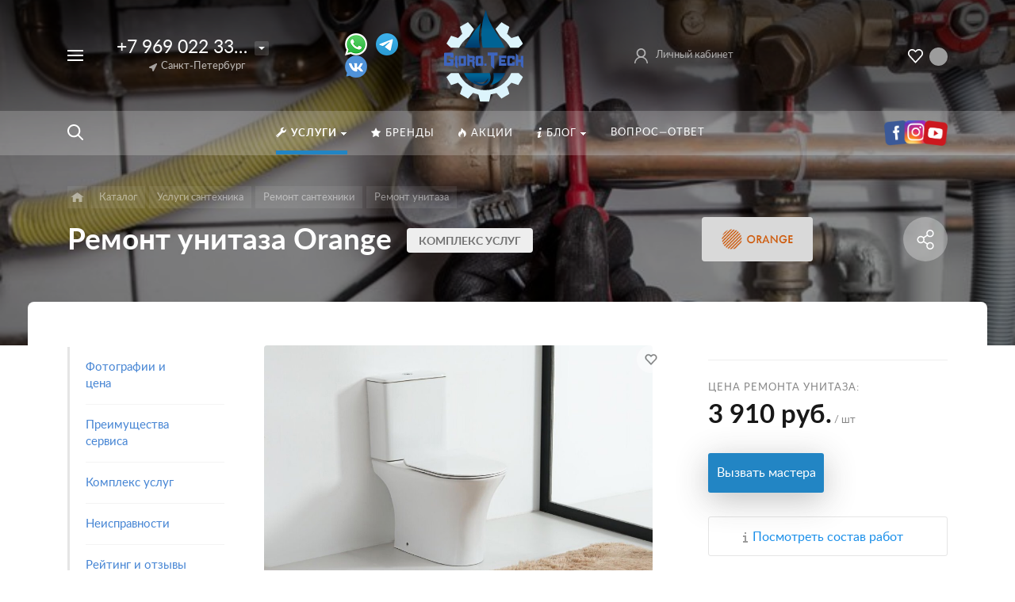

--- FILE ---
content_type: text/html; charset=utf-8
request_url: https://www.google.com/recaptcha/api2/anchor?ar=1&k=6LcAywYaAAAAANqdDZe1v2IEaDq9mBNtynHFtytU&co=aHR0cHM6Ly9zcGIuZ2lkcm8udGVjaDo0NDM.&hl=en&v=PoyoqOPhxBO7pBk68S4YbpHZ&size=invisible&anchor-ms=20000&execute-ms=30000&cb=r7omrjbtc9t4
body_size: 48641
content:
<!DOCTYPE HTML><html dir="ltr" lang="en"><head><meta http-equiv="Content-Type" content="text/html; charset=UTF-8">
<meta http-equiv="X-UA-Compatible" content="IE=edge">
<title>reCAPTCHA</title>
<style type="text/css">
/* cyrillic-ext */
@font-face {
  font-family: 'Roboto';
  font-style: normal;
  font-weight: 400;
  font-stretch: 100%;
  src: url(//fonts.gstatic.com/s/roboto/v48/KFO7CnqEu92Fr1ME7kSn66aGLdTylUAMa3GUBHMdazTgWw.woff2) format('woff2');
  unicode-range: U+0460-052F, U+1C80-1C8A, U+20B4, U+2DE0-2DFF, U+A640-A69F, U+FE2E-FE2F;
}
/* cyrillic */
@font-face {
  font-family: 'Roboto';
  font-style: normal;
  font-weight: 400;
  font-stretch: 100%;
  src: url(//fonts.gstatic.com/s/roboto/v48/KFO7CnqEu92Fr1ME7kSn66aGLdTylUAMa3iUBHMdazTgWw.woff2) format('woff2');
  unicode-range: U+0301, U+0400-045F, U+0490-0491, U+04B0-04B1, U+2116;
}
/* greek-ext */
@font-face {
  font-family: 'Roboto';
  font-style: normal;
  font-weight: 400;
  font-stretch: 100%;
  src: url(//fonts.gstatic.com/s/roboto/v48/KFO7CnqEu92Fr1ME7kSn66aGLdTylUAMa3CUBHMdazTgWw.woff2) format('woff2');
  unicode-range: U+1F00-1FFF;
}
/* greek */
@font-face {
  font-family: 'Roboto';
  font-style: normal;
  font-weight: 400;
  font-stretch: 100%;
  src: url(//fonts.gstatic.com/s/roboto/v48/KFO7CnqEu92Fr1ME7kSn66aGLdTylUAMa3-UBHMdazTgWw.woff2) format('woff2');
  unicode-range: U+0370-0377, U+037A-037F, U+0384-038A, U+038C, U+038E-03A1, U+03A3-03FF;
}
/* math */
@font-face {
  font-family: 'Roboto';
  font-style: normal;
  font-weight: 400;
  font-stretch: 100%;
  src: url(//fonts.gstatic.com/s/roboto/v48/KFO7CnqEu92Fr1ME7kSn66aGLdTylUAMawCUBHMdazTgWw.woff2) format('woff2');
  unicode-range: U+0302-0303, U+0305, U+0307-0308, U+0310, U+0312, U+0315, U+031A, U+0326-0327, U+032C, U+032F-0330, U+0332-0333, U+0338, U+033A, U+0346, U+034D, U+0391-03A1, U+03A3-03A9, U+03B1-03C9, U+03D1, U+03D5-03D6, U+03F0-03F1, U+03F4-03F5, U+2016-2017, U+2034-2038, U+203C, U+2040, U+2043, U+2047, U+2050, U+2057, U+205F, U+2070-2071, U+2074-208E, U+2090-209C, U+20D0-20DC, U+20E1, U+20E5-20EF, U+2100-2112, U+2114-2115, U+2117-2121, U+2123-214F, U+2190, U+2192, U+2194-21AE, U+21B0-21E5, U+21F1-21F2, U+21F4-2211, U+2213-2214, U+2216-22FF, U+2308-230B, U+2310, U+2319, U+231C-2321, U+2336-237A, U+237C, U+2395, U+239B-23B7, U+23D0, U+23DC-23E1, U+2474-2475, U+25AF, U+25B3, U+25B7, U+25BD, U+25C1, U+25CA, U+25CC, U+25FB, U+266D-266F, U+27C0-27FF, U+2900-2AFF, U+2B0E-2B11, U+2B30-2B4C, U+2BFE, U+3030, U+FF5B, U+FF5D, U+1D400-1D7FF, U+1EE00-1EEFF;
}
/* symbols */
@font-face {
  font-family: 'Roboto';
  font-style: normal;
  font-weight: 400;
  font-stretch: 100%;
  src: url(//fonts.gstatic.com/s/roboto/v48/KFO7CnqEu92Fr1ME7kSn66aGLdTylUAMaxKUBHMdazTgWw.woff2) format('woff2');
  unicode-range: U+0001-000C, U+000E-001F, U+007F-009F, U+20DD-20E0, U+20E2-20E4, U+2150-218F, U+2190, U+2192, U+2194-2199, U+21AF, U+21E6-21F0, U+21F3, U+2218-2219, U+2299, U+22C4-22C6, U+2300-243F, U+2440-244A, U+2460-24FF, U+25A0-27BF, U+2800-28FF, U+2921-2922, U+2981, U+29BF, U+29EB, U+2B00-2BFF, U+4DC0-4DFF, U+FFF9-FFFB, U+10140-1018E, U+10190-1019C, U+101A0, U+101D0-101FD, U+102E0-102FB, U+10E60-10E7E, U+1D2C0-1D2D3, U+1D2E0-1D37F, U+1F000-1F0FF, U+1F100-1F1AD, U+1F1E6-1F1FF, U+1F30D-1F30F, U+1F315, U+1F31C, U+1F31E, U+1F320-1F32C, U+1F336, U+1F378, U+1F37D, U+1F382, U+1F393-1F39F, U+1F3A7-1F3A8, U+1F3AC-1F3AF, U+1F3C2, U+1F3C4-1F3C6, U+1F3CA-1F3CE, U+1F3D4-1F3E0, U+1F3ED, U+1F3F1-1F3F3, U+1F3F5-1F3F7, U+1F408, U+1F415, U+1F41F, U+1F426, U+1F43F, U+1F441-1F442, U+1F444, U+1F446-1F449, U+1F44C-1F44E, U+1F453, U+1F46A, U+1F47D, U+1F4A3, U+1F4B0, U+1F4B3, U+1F4B9, U+1F4BB, U+1F4BF, U+1F4C8-1F4CB, U+1F4D6, U+1F4DA, U+1F4DF, U+1F4E3-1F4E6, U+1F4EA-1F4ED, U+1F4F7, U+1F4F9-1F4FB, U+1F4FD-1F4FE, U+1F503, U+1F507-1F50B, U+1F50D, U+1F512-1F513, U+1F53E-1F54A, U+1F54F-1F5FA, U+1F610, U+1F650-1F67F, U+1F687, U+1F68D, U+1F691, U+1F694, U+1F698, U+1F6AD, U+1F6B2, U+1F6B9-1F6BA, U+1F6BC, U+1F6C6-1F6CF, U+1F6D3-1F6D7, U+1F6E0-1F6EA, U+1F6F0-1F6F3, U+1F6F7-1F6FC, U+1F700-1F7FF, U+1F800-1F80B, U+1F810-1F847, U+1F850-1F859, U+1F860-1F887, U+1F890-1F8AD, U+1F8B0-1F8BB, U+1F8C0-1F8C1, U+1F900-1F90B, U+1F93B, U+1F946, U+1F984, U+1F996, U+1F9E9, U+1FA00-1FA6F, U+1FA70-1FA7C, U+1FA80-1FA89, U+1FA8F-1FAC6, U+1FACE-1FADC, U+1FADF-1FAE9, U+1FAF0-1FAF8, U+1FB00-1FBFF;
}
/* vietnamese */
@font-face {
  font-family: 'Roboto';
  font-style: normal;
  font-weight: 400;
  font-stretch: 100%;
  src: url(//fonts.gstatic.com/s/roboto/v48/KFO7CnqEu92Fr1ME7kSn66aGLdTylUAMa3OUBHMdazTgWw.woff2) format('woff2');
  unicode-range: U+0102-0103, U+0110-0111, U+0128-0129, U+0168-0169, U+01A0-01A1, U+01AF-01B0, U+0300-0301, U+0303-0304, U+0308-0309, U+0323, U+0329, U+1EA0-1EF9, U+20AB;
}
/* latin-ext */
@font-face {
  font-family: 'Roboto';
  font-style: normal;
  font-weight: 400;
  font-stretch: 100%;
  src: url(//fonts.gstatic.com/s/roboto/v48/KFO7CnqEu92Fr1ME7kSn66aGLdTylUAMa3KUBHMdazTgWw.woff2) format('woff2');
  unicode-range: U+0100-02BA, U+02BD-02C5, U+02C7-02CC, U+02CE-02D7, U+02DD-02FF, U+0304, U+0308, U+0329, U+1D00-1DBF, U+1E00-1E9F, U+1EF2-1EFF, U+2020, U+20A0-20AB, U+20AD-20C0, U+2113, U+2C60-2C7F, U+A720-A7FF;
}
/* latin */
@font-face {
  font-family: 'Roboto';
  font-style: normal;
  font-weight: 400;
  font-stretch: 100%;
  src: url(//fonts.gstatic.com/s/roboto/v48/KFO7CnqEu92Fr1ME7kSn66aGLdTylUAMa3yUBHMdazQ.woff2) format('woff2');
  unicode-range: U+0000-00FF, U+0131, U+0152-0153, U+02BB-02BC, U+02C6, U+02DA, U+02DC, U+0304, U+0308, U+0329, U+2000-206F, U+20AC, U+2122, U+2191, U+2193, U+2212, U+2215, U+FEFF, U+FFFD;
}
/* cyrillic-ext */
@font-face {
  font-family: 'Roboto';
  font-style: normal;
  font-weight: 500;
  font-stretch: 100%;
  src: url(//fonts.gstatic.com/s/roboto/v48/KFO7CnqEu92Fr1ME7kSn66aGLdTylUAMa3GUBHMdazTgWw.woff2) format('woff2');
  unicode-range: U+0460-052F, U+1C80-1C8A, U+20B4, U+2DE0-2DFF, U+A640-A69F, U+FE2E-FE2F;
}
/* cyrillic */
@font-face {
  font-family: 'Roboto';
  font-style: normal;
  font-weight: 500;
  font-stretch: 100%;
  src: url(//fonts.gstatic.com/s/roboto/v48/KFO7CnqEu92Fr1ME7kSn66aGLdTylUAMa3iUBHMdazTgWw.woff2) format('woff2');
  unicode-range: U+0301, U+0400-045F, U+0490-0491, U+04B0-04B1, U+2116;
}
/* greek-ext */
@font-face {
  font-family: 'Roboto';
  font-style: normal;
  font-weight: 500;
  font-stretch: 100%;
  src: url(//fonts.gstatic.com/s/roboto/v48/KFO7CnqEu92Fr1ME7kSn66aGLdTylUAMa3CUBHMdazTgWw.woff2) format('woff2');
  unicode-range: U+1F00-1FFF;
}
/* greek */
@font-face {
  font-family: 'Roboto';
  font-style: normal;
  font-weight: 500;
  font-stretch: 100%;
  src: url(//fonts.gstatic.com/s/roboto/v48/KFO7CnqEu92Fr1ME7kSn66aGLdTylUAMa3-UBHMdazTgWw.woff2) format('woff2');
  unicode-range: U+0370-0377, U+037A-037F, U+0384-038A, U+038C, U+038E-03A1, U+03A3-03FF;
}
/* math */
@font-face {
  font-family: 'Roboto';
  font-style: normal;
  font-weight: 500;
  font-stretch: 100%;
  src: url(//fonts.gstatic.com/s/roboto/v48/KFO7CnqEu92Fr1ME7kSn66aGLdTylUAMawCUBHMdazTgWw.woff2) format('woff2');
  unicode-range: U+0302-0303, U+0305, U+0307-0308, U+0310, U+0312, U+0315, U+031A, U+0326-0327, U+032C, U+032F-0330, U+0332-0333, U+0338, U+033A, U+0346, U+034D, U+0391-03A1, U+03A3-03A9, U+03B1-03C9, U+03D1, U+03D5-03D6, U+03F0-03F1, U+03F4-03F5, U+2016-2017, U+2034-2038, U+203C, U+2040, U+2043, U+2047, U+2050, U+2057, U+205F, U+2070-2071, U+2074-208E, U+2090-209C, U+20D0-20DC, U+20E1, U+20E5-20EF, U+2100-2112, U+2114-2115, U+2117-2121, U+2123-214F, U+2190, U+2192, U+2194-21AE, U+21B0-21E5, U+21F1-21F2, U+21F4-2211, U+2213-2214, U+2216-22FF, U+2308-230B, U+2310, U+2319, U+231C-2321, U+2336-237A, U+237C, U+2395, U+239B-23B7, U+23D0, U+23DC-23E1, U+2474-2475, U+25AF, U+25B3, U+25B7, U+25BD, U+25C1, U+25CA, U+25CC, U+25FB, U+266D-266F, U+27C0-27FF, U+2900-2AFF, U+2B0E-2B11, U+2B30-2B4C, U+2BFE, U+3030, U+FF5B, U+FF5D, U+1D400-1D7FF, U+1EE00-1EEFF;
}
/* symbols */
@font-face {
  font-family: 'Roboto';
  font-style: normal;
  font-weight: 500;
  font-stretch: 100%;
  src: url(//fonts.gstatic.com/s/roboto/v48/KFO7CnqEu92Fr1ME7kSn66aGLdTylUAMaxKUBHMdazTgWw.woff2) format('woff2');
  unicode-range: U+0001-000C, U+000E-001F, U+007F-009F, U+20DD-20E0, U+20E2-20E4, U+2150-218F, U+2190, U+2192, U+2194-2199, U+21AF, U+21E6-21F0, U+21F3, U+2218-2219, U+2299, U+22C4-22C6, U+2300-243F, U+2440-244A, U+2460-24FF, U+25A0-27BF, U+2800-28FF, U+2921-2922, U+2981, U+29BF, U+29EB, U+2B00-2BFF, U+4DC0-4DFF, U+FFF9-FFFB, U+10140-1018E, U+10190-1019C, U+101A0, U+101D0-101FD, U+102E0-102FB, U+10E60-10E7E, U+1D2C0-1D2D3, U+1D2E0-1D37F, U+1F000-1F0FF, U+1F100-1F1AD, U+1F1E6-1F1FF, U+1F30D-1F30F, U+1F315, U+1F31C, U+1F31E, U+1F320-1F32C, U+1F336, U+1F378, U+1F37D, U+1F382, U+1F393-1F39F, U+1F3A7-1F3A8, U+1F3AC-1F3AF, U+1F3C2, U+1F3C4-1F3C6, U+1F3CA-1F3CE, U+1F3D4-1F3E0, U+1F3ED, U+1F3F1-1F3F3, U+1F3F5-1F3F7, U+1F408, U+1F415, U+1F41F, U+1F426, U+1F43F, U+1F441-1F442, U+1F444, U+1F446-1F449, U+1F44C-1F44E, U+1F453, U+1F46A, U+1F47D, U+1F4A3, U+1F4B0, U+1F4B3, U+1F4B9, U+1F4BB, U+1F4BF, U+1F4C8-1F4CB, U+1F4D6, U+1F4DA, U+1F4DF, U+1F4E3-1F4E6, U+1F4EA-1F4ED, U+1F4F7, U+1F4F9-1F4FB, U+1F4FD-1F4FE, U+1F503, U+1F507-1F50B, U+1F50D, U+1F512-1F513, U+1F53E-1F54A, U+1F54F-1F5FA, U+1F610, U+1F650-1F67F, U+1F687, U+1F68D, U+1F691, U+1F694, U+1F698, U+1F6AD, U+1F6B2, U+1F6B9-1F6BA, U+1F6BC, U+1F6C6-1F6CF, U+1F6D3-1F6D7, U+1F6E0-1F6EA, U+1F6F0-1F6F3, U+1F6F7-1F6FC, U+1F700-1F7FF, U+1F800-1F80B, U+1F810-1F847, U+1F850-1F859, U+1F860-1F887, U+1F890-1F8AD, U+1F8B0-1F8BB, U+1F8C0-1F8C1, U+1F900-1F90B, U+1F93B, U+1F946, U+1F984, U+1F996, U+1F9E9, U+1FA00-1FA6F, U+1FA70-1FA7C, U+1FA80-1FA89, U+1FA8F-1FAC6, U+1FACE-1FADC, U+1FADF-1FAE9, U+1FAF0-1FAF8, U+1FB00-1FBFF;
}
/* vietnamese */
@font-face {
  font-family: 'Roboto';
  font-style: normal;
  font-weight: 500;
  font-stretch: 100%;
  src: url(//fonts.gstatic.com/s/roboto/v48/KFO7CnqEu92Fr1ME7kSn66aGLdTylUAMa3OUBHMdazTgWw.woff2) format('woff2');
  unicode-range: U+0102-0103, U+0110-0111, U+0128-0129, U+0168-0169, U+01A0-01A1, U+01AF-01B0, U+0300-0301, U+0303-0304, U+0308-0309, U+0323, U+0329, U+1EA0-1EF9, U+20AB;
}
/* latin-ext */
@font-face {
  font-family: 'Roboto';
  font-style: normal;
  font-weight: 500;
  font-stretch: 100%;
  src: url(//fonts.gstatic.com/s/roboto/v48/KFO7CnqEu92Fr1ME7kSn66aGLdTylUAMa3KUBHMdazTgWw.woff2) format('woff2');
  unicode-range: U+0100-02BA, U+02BD-02C5, U+02C7-02CC, U+02CE-02D7, U+02DD-02FF, U+0304, U+0308, U+0329, U+1D00-1DBF, U+1E00-1E9F, U+1EF2-1EFF, U+2020, U+20A0-20AB, U+20AD-20C0, U+2113, U+2C60-2C7F, U+A720-A7FF;
}
/* latin */
@font-face {
  font-family: 'Roboto';
  font-style: normal;
  font-weight: 500;
  font-stretch: 100%;
  src: url(//fonts.gstatic.com/s/roboto/v48/KFO7CnqEu92Fr1ME7kSn66aGLdTylUAMa3yUBHMdazQ.woff2) format('woff2');
  unicode-range: U+0000-00FF, U+0131, U+0152-0153, U+02BB-02BC, U+02C6, U+02DA, U+02DC, U+0304, U+0308, U+0329, U+2000-206F, U+20AC, U+2122, U+2191, U+2193, U+2212, U+2215, U+FEFF, U+FFFD;
}
/* cyrillic-ext */
@font-face {
  font-family: 'Roboto';
  font-style: normal;
  font-weight: 900;
  font-stretch: 100%;
  src: url(//fonts.gstatic.com/s/roboto/v48/KFO7CnqEu92Fr1ME7kSn66aGLdTylUAMa3GUBHMdazTgWw.woff2) format('woff2');
  unicode-range: U+0460-052F, U+1C80-1C8A, U+20B4, U+2DE0-2DFF, U+A640-A69F, U+FE2E-FE2F;
}
/* cyrillic */
@font-face {
  font-family: 'Roboto';
  font-style: normal;
  font-weight: 900;
  font-stretch: 100%;
  src: url(//fonts.gstatic.com/s/roboto/v48/KFO7CnqEu92Fr1ME7kSn66aGLdTylUAMa3iUBHMdazTgWw.woff2) format('woff2');
  unicode-range: U+0301, U+0400-045F, U+0490-0491, U+04B0-04B1, U+2116;
}
/* greek-ext */
@font-face {
  font-family: 'Roboto';
  font-style: normal;
  font-weight: 900;
  font-stretch: 100%;
  src: url(//fonts.gstatic.com/s/roboto/v48/KFO7CnqEu92Fr1ME7kSn66aGLdTylUAMa3CUBHMdazTgWw.woff2) format('woff2');
  unicode-range: U+1F00-1FFF;
}
/* greek */
@font-face {
  font-family: 'Roboto';
  font-style: normal;
  font-weight: 900;
  font-stretch: 100%;
  src: url(//fonts.gstatic.com/s/roboto/v48/KFO7CnqEu92Fr1ME7kSn66aGLdTylUAMa3-UBHMdazTgWw.woff2) format('woff2');
  unicode-range: U+0370-0377, U+037A-037F, U+0384-038A, U+038C, U+038E-03A1, U+03A3-03FF;
}
/* math */
@font-face {
  font-family: 'Roboto';
  font-style: normal;
  font-weight: 900;
  font-stretch: 100%;
  src: url(//fonts.gstatic.com/s/roboto/v48/KFO7CnqEu92Fr1ME7kSn66aGLdTylUAMawCUBHMdazTgWw.woff2) format('woff2');
  unicode-range: U+0302-0303, U+0305, U+0307-0308, U+0310, U+0312, U+0315, U+031A, U+0326-0327, U+032C, U+032F-0330, U+0332-0333, U+0338, U+033A, U+0346, U+034D, U+0391-03A1, U+03A3-03A9, U+03B1-03C9, U+03D1, U+03D5-03D6, U+03F0-03F1, U+03F4-03F5, U+2016-2017, U+2034-2038, U+203C, U+2040, U+2043, U+2047, U+2050, U+2057, U+205F, U+2070-2071, U+2074-208E, U+2090-209C, U+20D0-20DC, U+20E1, U+20E5-20EF, U+2100-2112, U+2114-2115, U+2117-2121, U+2123-214F, U+2190, U+2192, U+2194-21AE, U+21B0-21E5, U+21F1-21F2, U+21F4-2211, U+2213-2214, U+2216-22FF, U+2308-230B, U+2310, U+2319, U+231C-2321, U+2336-237A, U+237C, U+2395, U+239B-23B7, U+23D0, U+23DC-23E1, U+2474-2475, U+25AF, U+25B3, U+25B7, U+25BD, U+25C1, U+25CA, U+25CC, U+25FB, U+266D-266F, U+27C0-27FF, U+2900-2AFF, U+2B0E-2B11, U+2B30-2B4C, U+2BFE, U+3030, U+FF5B, U+FF5D, U+1D400-1D7FF, U+1EE00-1EEFF;
}
/* symbols */
@font-face {
  font-family: 'Roboto';
  font-style: normal;
  font-weight: 900;
  font-stretch: 100%;
  src: url(//fonts.gstatic.com/s/roboto/v48/KFO7CnqEu92Fr1ME7kSn66aGLdTylUAMaxKUBHMdazTgWw.woff2) format('woff2');
  unicode-range: U+0001-000C, U+000E-001F, U+007F-009F, U+20DD-20E0, U+20E2-20E4, U+2150-218F, U+2190, U+2192, U+2194-2199, U+21AF, U+21E6-21F0, U+21F3, U+2218-2219, U+2299, U+22C4-22C6, U+2300-243F, U+2440-244A, U+2460-24FF, U+25A0-27BF, U+2800-28FF, U+2921-2922, U+2981, U+29BF, U+29EB, U+2B00-2BFF, U+4DC0-4DFF, U+FFF9-FFFB, U+10140-1018E, U+10190-1019C, U+101A0, U+101D0-101FD, U+102E0-102FB, U+10E60-10E7E, U+1D2C0-1D2D3, U+1D2E0-1D37F, U+1F000-1F0FF, U+1F100-1F1AD, U+1F1E6-1F1FF, U+1F30D-1F30F, U+1F315, U+1F31C, U+1F31E, U+1F320-1F32C, U+1F336, U+1F378, U+1F37D, U+1F382, U+1F393-1F39F, U+1F3A7-1F3A8, U+1F3AC-1F3AF, U+1F3C2, U+1F3C4-1F3C6, U+1F3CA-1F3CE, U+1F3D4-1F3E0, U+1F3ED, U+1F3F1-1F3F3, U+1F3F5-1F3F7, U+1F408, U+1F415, U+1F41F, U+1F426, U+1F43F, U+1F441-1F442, U+1F444, U+1F446-1F449, U+1F44C-1F44E, U+1F453, U+1F46A, U+1F47D, U+1F4A3, U+1F4B0, U+1F4B3, U+1F4B9, U+1F4BB, U+1F4BF, U+1F4C8-1F4CB, U+1F4D6, U+1F4DA, U+1F4DF, U+1F4E3-1F4E6, U+1F4EA-1F4ED, U+1F4F7, U+1F4F9-1F4FB, U+1F4FD-1F4FE, U+1F503, U+1F507-1F50B, U+1F50D, U+1F512-1F513, U+1F53E-1F54A, U+1F54F-1F5FA, U+1F610, U+1F650-1F67F, U+1F687, U+1F68D, U+1F691, U+1F694, U+1F698, U+1F6AD, U+1F6B2, U+1F6B9-1F6BA, U+1F6BC, U+1F6C6-1F6CF, U+1F6D3-1F6D7, U+1F6E0-1F6EA, U+1F6F0-1F6F3, U+1F6F7-1F6FC, U+1F700-1F7FF, U+1F800-1F80B, U+1F810-1F847, U+1F850-1F859, U+1F860-1F887, U+1F890-1F8AD, U+1F8B0-1F8BB, U+1F8C0-1F8C1, U+1F900-1F90B, U+1F93B, U+1F946, U+1F984, U+1F996, U+1F9E9, U+1FA00-1FA6F, U+1FA70-1FA7C, U+1FA80-1FA89, U+1FA8F-1FAC6, U+1FACE-1FADC, U+1FADF-1FAE9, U+1FAF0-1FAF8, U+1FB00-1FBFF;
}
/* vietnamese */
@font-face {
  font-family: 'Roboto';
  font-style: normal;
  font-weight: 900;
  font-stretch: 100%;
  src: url(//fonts.gstatic.com/s/roboto/v48/KFO7CnqEu92Fr1ME7kSn66aGLdTylUAMa3OUBHMdazTgWw.woff2) format('woff2');
  unicode-range: U+0102-0103, U+0110-0111, U+0128-0129, U+0168-0169, U+01A0-01A1, U+01AF-01B0, U+0300-0301, U+0303-0304, U+0308-0309, U+0323, U+0329, U+1EA0-1EF9, U+20AB;
}
/* latin-ext */
@font-face {
  font-family: 'Roboto';
  font-style: normal;
  font-weight: 900;
  font-stretch: 100%;
  src: url(//fonts.gstatic.com/s/roboto/v48/KFO7CnqEu92Fr1ME7kSn66aGLdTylUAMa3KUBHMdazTgWw.woff2) format('woff2');
  unicode-range: U+0100-02BA, U+02BD-02C5, U+02C7-02CC, U+02CE-02D7, U+02DD-02FF, U+0304, U+0308, U+0329, U+1D00-1DBF, U+1E00-1E9F, U+1EF2-1EFF, U+2020, U+20A0-20AB, U+20AD-20C0, U+2113, U+2C60-2C7F, U+A720-A7FF;
}
/* latin */
@font-face {
  font-family: 'Roboto';
  font-style: normal;
  font-weight: 900;
  font-stretch: 100%;
  src: url(//fonts.gstatic.com/s/roboto/v48/KFO7CnqEu92Fr1ME7kSn66aGLdTylUAMa3yUBHMdazQ.woff2) format('woff2');
  unicode-range: U+0000-00FF, U+0131, U+0152-0153, U+02BB-02BC, U+02C6, U+02DA, U+02DC, U+0304, U+0308, U+0329, U+2000-206F, U+20AC, U+2122, U+2191, U+2193, U+2212, U+2215, U+FEFF, U+FFFD;
}

</style>
<link rel="stylesheet" type="text/css" href="https://www.gstatic.com/recaptcha/releases/PoyoqOPhxBO7pBk68S4YbpHZ/styles__ltr.css">
<script nonce="SqfMy_QgYYDLH7guaDYubg" type="text/javascript">window['__recaptcha_api'] = 'https://www.google.com/recaptcha/api2/';</script>
<script type="text/javascript" src="https://www.gstatic.com/recaptcha/releases/PoyoqOPhxBO7pBk68S4YbpHZ/recaptcha__en.js" nonce="SqfMy_QgYYDLH7guaDYubg">
      
    </script></head>
<body><div id="rc-anchor-alert" class="rc-anchor-alert"></div>
<input type="hidden" id="recaptcha-token" value="[base64]">
<script type="text/javascript" nonce="SqfMy_QgYYDLH7guaDYubg">
      recaptcha.anchor.Main.init("[\x22ainput\x22,[\x22bgdata\x22,\x22\x22,\[base64]/[base64]/[base64]/bmV3IHJbeF0oY1swXSk6RT09Mj9uZXcgclt4XShjWzBdLGNbMV0pOkU9PTM/bmV3IHJbeF0oY1swXSxjWzFdLGNbMl0pOkU9PTQ/[base64]/[base64]/[base64]/[base64]/[base64]/[base64]/[base64]/[base64]\x22,\[base64]\x22,\x22LjrDnsOiw7QHwoTDhkYCNW45FcOKwpY3fcKyw78nbEPCtMKWRFbDhcO+w5hJw5vDlcKRw6pcQwI2w6fCnB9Bw4VXWTk3w6HDuMKTw4/[base64]/bcKte8O0w5XCsUnClMKPwpN1wp7CmHdjw53DpMKyLgIewqzCmSzDqw/CvcO9wr/Cr0UVwr9ewp7CgcOJK8KwQ8OLdE1vOywmSMKEwpwVw44ban8eUMOEEX8QLSfDiSdzW8OSNB4qBsK2IVfCpW7CikIrw5Zvw7HCt8O9w7l4wr/DszMuAgNpwrTCqcOuw6LChmnDly/DmcOEwrdLw6nCmhxFwpnCsh/DvcKXw4zDjUw4woo1w7NKw6bDglHDinjDj1XDlMKzNRvDlsKLwp3Dv30TwowgBMK5woxfGcK2RMOdw5nCnsOyJR/DuMKBw5VGw7B+w5TChixbc3TDncOCw7vCpQd1R8O1wo3CjcKVaQvDoMOnw4ZWTMO8w5UjKsK5w7MOJsK9bjfCpsK8FcO9dVjDg094wqsPU2fClcK1wqXDkMO4wpnDu8O1bmsbwpzDn8KHwo0rRFzDssO2bmrDl8OGRXHDs8OCw5QtWMOdYcKzwr0/SU/DosKtw6PDmj3CicKSw6nCnm7DusKpwokxXWVFHF4Mwo/Dq8OnXwjDpAEgfsOyw79Gw70Ow7d9LXfCl8O1N0DCvMKsGcOzw6bDgh18w6/CgGl7wrZKwrvDnwfDi8OMwpVUMsKIwp/DvcOow5zCqMKxwox1IxXDgCJIe8O4wqbCp8Kow5HDmMKaw7jCtcKxM8OKYHHCrMO0wp8nFVZ4HMORMHnCmMKAwoLCvsO0b8KzwrrDjnHDgMKxwr3DgEdcw4TCmMKrAMOAKMOGV0BuGMKPRyN/ICbCoWVVw65ELzt+FcOYw43DgW3Dq33DlsO9CMO4XMOywrfCgMKzwqnCgBoew6xaw7wrUncxwpLDucK7H1gtWsOrwoRHUcKJwp3CsSDDo8K4C8KDesKsTsKbW8KLw4JHwoJpw5Efw6g+wq8bfC/DnQfCqUpbw6Abw6oYLCnChMK1wpLCk8OsC2TDny/[base64]/CiwYsJcKIwoDDrsKJw6QGXsOqw5PDhsOWwqUYDsOeAjnCs38UwprClcOnPX3Dpytww7NyZxd6W03CpsO5egojw4dYwq0hVz5oUnM+w63DhsK5wpVvwqM2KkUvWsKTMw95McKMwrXCt8KLfsKrYcOqw5zCkcKqJcO7RcK/w4odwp8WwqzCrcKFw50bwrFKw5DDq8KtLsKJXMK1Vx7DusK4w4YUIATCgcOPGFbDjx/CtUTCvlYMLgfCnzzDtV9NCGNfcsOpd8Orw4JGCWjDtS9uVsKyehNywp40w4XDnsKdKsKQwpzClcKBw7cgw7pKF8K0EU3Di8OaQcOVw5LDqhbCiMOfwr4bPsO7PxzCoMOEDEF8M8OCw6rCtzLDhsKFFmh8wofDgEPCncOtwo/Du8OefhDClcKFwoTCgC7CklAow7vDv8Otwooww49QwpDCqMK4wqTDkUTDgsKOwo/Dry99wrpgwqIjw6HDi8OcWcKHw413OsOOSsOpYU7DnMOPwppJw7rDliTChjVhfQ7CkUYDwpzDijF/RybCkQjCk8OLX8KdwrcyZBDDv8KIM04FwrTCpsOow7jCisKgOsOAwqRdEG/CssOWclcvw6vDlEjCiMKjw6nDkmLDlGnCpMKuUEVaNcKLw59aBlbDqMKFwrA5AXnCvsKtbsOQAAY0McKwdBkPFcK5S8KFOFNAfsKtw6HDvsK9FsKnZyAew6XDkRQ6w5/[base64]/DvxxHesKHwpFcRCPDosOVUHlAw4t5R8OgAsOKQgkcw4EUAMO4w7DCuMKyeTXCjcOpN14Ww6cRdyZ1d8KmwoHCmERRI8O6w47CnsKjw7nDtjPCg8ONw4/DqsO4WcOUwrfDm8OrHsKCwr3Dh8Otw743Y8OXwp48w6jCqjR/wp4Mw6ESwqYCaiDCmwZ/w5Q7b8OHRcOhc8Knw7lMK8KuZsKJw5XCi8OqZcKNw4fCpjgPXB/Cq3nDnxDCpsKLwr9/wp0QwrMKP8KOwoB1w7ZDN0zCo8ODwpHCjsOIwqLDv8O4woDDvGzCrMKLw4V+w70cw4jDunTDtSnCsi4me8OYw6FNw5bDuD3Dj1XChRwFJWbDkGzDkFYiw7s/[base64]/CjjRgw7AMwrNdQmfDosKFQ0jCuwYgeMOSw5kbRULCs2vDicK5w53Dqy7CscKzwptxwoPDmi5FXWoxGXZtw4MRw4LCqDXCsQzDll5Gw7w/G2QHZijDtcOZa8Oqw4IsUh4PSk3DhsK/Q0RFeU8oP8O6WMKQDwF7QBTDssOESMK7HmpTWSBqdAccwovDtT8hNcKxwojCjXjCjkx0w60dw6k6R0lGw4TDnEHCjXzDtcKPw7B4w644f8OXw7cMwqPCkcKdNEvDusONVMKrFcKvw63DqcOLw5zCmH3DgQoQEzfCnCA+K2jCv8Oyw7o/[base64]/w7jDvQBQwrrDvsKQwpMww7DCsMOaw7LCncKFa8KUf0lGUMOqw74KRFHCscOiwo7CqUjDpsOVw6vCocKJTEVzZA3CoyXClsKbQRDDiT/DujnDtsOVw799wodpw7zCv8K1woTCosKefGzDrcOUw51fJwU2woF5F8O7McKufMKGwpZbwpDDl8OFwqINVcKnw7rDsB85wpvDocO5dsKfw7M9VsOFScKTXMOtb8O+wp3DsHrDrMO/FsOGV0bCrCfDnQsgwr1Qwp3Dq2rCpC3DrMK/dMKuZBnDtsKkIcKYVcKPPTzCuMKswqHDsFZ9O8OTKMKlw47DkDXDrsO/[base64]/CsMK4YcOYw7PDv8OSwoxNa0UnS0w0FQAow4LDrsOawrHCrEsOXUo3wpXCgmBIasOkcWpcQsK+CV4uBgjCjcK8woklDCvDmzPDpCfCoMKKVcO3wrwadcOew7TDmkDCkV/CkXvDpsKeJh07wrVLwqvClXjDtRcrw5oWKgRnVcOFLsOMw7TCosO4YXnDuMKzW8O/wrYVV8Krw6oww6XDsRUbWcKNYw1MZ8K2wo5Dw73ChDzCqX4GBVjDqcKRwrMEwqvChHvCl8KIwrROw4RWZnHCpAR1w5HCpcKcEMKww5Fww4tQcsOqWGwMw6jCrh/Dm8O7w7QtWGwdZ0nClF7CsRQ9wpjDrTfCt8OCZEnCp8KNDH/DkMOQUlJBw5XCocOOwpvDr8OgfXI7VsODw6gUMFtSwr4jYMK3eMKjwrJsVcOwHj0nB8ObFMKiwobCnMOZw5BzWMKAOkrCrMORBkXCicKYwpzDsVTDucOBB251LMOMw5PDr00ww4/DssOgScO7w75jDcOrZTTCpsKwwpXCgjvClDQ2woMjTXp8wq7CoytKw4Zmw73CicOlw4fDsMOnDWYfwpNjwpxaAcKtSE7CiRXCqgNCw6/[base64]/CgcOqw4wkwpgbw5XDpGHDiRbCm8OQC8O8wq0DPEUrccOMOMOPTHg0XFtHUcO0OMOZT8ONw6NQJwVQwrvDtMOtd8O0QsORwpzDocOgw6HCuGvCjG4Zf8Kne8KPZMOuVsOkBMKFw4Qywpd/[base64]/CpDzChcOsRSTDqU8CwqcfFMOrwpAJw7xHYMKyKsOkCRlDNgwxw7M1w5/Djj/DgFk6w53Cs8OjVioaeMO8woLCj3c+w64pfcOow73CgcKWwpDCk2XClDlrXFoUd8K+HsKwQsONa8KWwoNJw5FzwqEsXcOPw5dRDMOIWFdVGcORwr4vw5DCuSIqXQ1jw6NBw6rCohlEwr/[base64]/wrvCsxo/wqdBdsKQw5c+w5kywpTCsSZIwrtQwqXDqhN4A8KiI8KCOGbDjTx8VMOjwqFPwp/CnmtCwp9RwohsWcKyw4dNwonDusKNw704T0LCoFbCrMOTTEvCsMO7IVPCjsKxwqkAfE4oPR9Ew7ISYsKCQENSNlYxPcOfBcKSw61bQRHDnC46w44iwp9Tw7XDkXbCkcO9Al0yJsOnJUNjZkDDlm0wIMKCwrJzesKcVRTCkXUicz/DgcOBwpHDi8Kow5jCikjDlcKQH1vCtsORw7jDpcKlw6BAE3cbw6xLC8ODwoonw4t0LMKEDDPDvMKZw77DqsOKwq/[base64]/CtMOfw6DCgmU2wofCtAphA8OcKMKHf8KIw7Mawrwvw49VWnnChsKLFFnCnMO1HUtfwpvDlRQVUBLCqsOqwrwdwrohPjBRSMKXwobDtGHCmMOnWcKMWcKAPMO4ZHbDvMOvw6rDlwkBw7PDvcKtwoDDpgpxwpvCp8KOwrxGwp1dw4/DvRkUBEfClMODTcOaw7RWwoHDgRTDsFofw6V2w5/CqSTDmiVwCcO6P1DDksKcKxDDuQoSEMKHw5fDrcKWXsKOEGt8wqR5ecK8woTCscK9w7nCn8KFRhw3wqzCjXRDE8KUwpPCgxtoS3LDlsKWw50nw7PDmUpKN8K3wr7CgjDDq1Brwq/DnMOgwoDDocOlw71CUMO5ZEYpcsOZbXxpNztfw4jDsylBwpVPwqNrw47DgApjwoDCpxYQwrJ1woxBfH/DhcKnw6p/wqZtPwZzw6lnw6jCscKLORh7F2zDiX7CrMKOwrrDjyQMw4Ecw6/DrTTDlsKbw5rCl1hEw79jwoUnSsKmwrHCtiPCrXY8biZ5w6XCoSbCgR3CtA9RwoHCnDXDt2sgw7U9w4PDrxvCmMKKasKOwpjDtcK3wrEhKiMqw6hlFcOrwpbCs27Ct8KRw4wYwqbCosKZw4PCvywawo/DlAdIPcOPaTB9wr3DkcOow6vDiAdCccOkAMOQw4NDScOyMGxmwoQiYcOYw6tRw5ksw7bCplgnwqnDsMK8w7bCvcOxJgUMOcOpDynDrjDDkg8fw6fDoMKpwoXCuSfDlsKhegXCgMK/[base64]/DrcO+JVrDp8O0wqVRVsKAwrXCtcKcChJ4XS/DvS4Vwrh7fMKjYsKyw71zwog4wr/CoMODHMKjwqVTwobCjMOEwp8gw4PCt1zDtcOWEwVxwqzDtFI/KcKlT8OkwqrCkcOMw7nDnELCusKRf2Fiw4XDp2TCgWLDtH3DusKiwpczwoHCm8OywqVEailvXsO8TGk4wozCrwRkah9ne8OqV8Ksw4vDvCITw4LDnzpfw4nDmsOgwq5dwqHClmvCglHCrMKzU8KidsOKw6h/w6FQwoHCqsKkR2BlKmHCocOfwoNUw7HCil87w79hbcKrwpTDhsKgJsKXwpDCkcKZw7Uaw7tkGnY8wokfMB7Dl1HDk8O7HlDCjUnDpixiIsOtwoLDlUw/woXCmsKVG3FcwqTDi8OqT8KjFQPDrV/CjA4EwqVpQgrDnMOYw5IUIXLDtxLCo8OocU/CsMOjVwItF8KXazZewpvDosOSemMtw7h/[base64]/CksK9w6BdcQ7Dsz7DtQ3CtcK+VMOYwqsUw7zCocO7IwDCs0HDnG7CtXrCnsO5GMODU8KgMX/[base64]/CmwvDt8KuPSN9wosRwq5/wpPDrcOzfyU7RMKSw6vCtSjDmg3CjsKBwrLCmFIRcA0xwrNQw5TCoATDon/CsBZkwp/Cqw7Dm2fCmC3DqcK+wpA8w6V8JVDDrsKRwroHw5ApIcKpw4HDrcKxwobCkC0HwpHCusO5fcO5wrPDp8KHw65ZwozDhMK0w4w6w7bCvsOHw7ovw7fDszROw7bCvsKTwrdiw5gvwqgfacO4JhbClGPCsMKawqQJw5DCtMOzeB7Dp8Kgwp/Dim99NMKewohowrXCqsKEKcKxHDnCrS3CoiLDrGA6RcOQegnCu8KOwo93wrwpYMKHwrfCqjbDt8OCG0TCtUgFCMK/VsKdNmTCigTCvGPCmEZvfsKMwpvDrj9tTGJSTT5LdFBCw6FVOQrDu3LDu8K0w73Cg2QzbFnDqyAjIX3CisOkw656TMKkf0E+wpZhS3B6w6XDlMO+w4fCvB8kwoZrGBMiwod0w6fCvz1MwqdEJsKFwqHCl8OLw6wTw6pSIsOvw7HDocKdYcO8wo7Du0bDjA/CjcOqwqHDh1McPhdMwq3DuwnDj8K6Jg/Crg5Nw5nDoyDCmjIww6BMwpzDkMOcwrBtwpDCiCTDpsOnwo0fF00TwocqbMK7w7HCnCHDrljCkwLCksO6w7hdwqPDhcKmwonCnxRBRMKWwqjDosKrwpgaDUrDgMOqwr0LdcKlw6TDgsOBw7/DtMK0w5LDuhLDicKlw5N9wq5Dw5MUAcO1XcKOw7VqIcOEw5DCjcOUwrQMZwxofETDlhLCom7DjUrCsmkhZcKxRMOsFsKlZRd1w5Q/KCXCrxbCksOJKMKxw43Ds1Zuw6gSB8ONBMOFw4VzYcKrWcKZIzd/w75QcBxlDMKLw6vDkS/DsBN9wrDChMKDUcOlw4PDigXCpsKtXsOaGCdgNMKjSRh8w70tw7wPwpBzw6YRw41PIMOYw7g/wrLDvcOtwrgAwo/DuGlCXcKabcOzKcKSw4XCqEQsSsKvNMKCWWvCq1rDrFvCt152Ng7CtzA9w6jDl13CrHkfQsKKw7PDscOAwqDCrRx5CsOuEzQAwrRFw6/DnQLCtMKpw7gEw57DjsOwXcO/FsO9bcKJSsOiwqIkeMKHMkskZsK2wrPCvMOxwpnCp8KdwpnCpsOHGWFIGFDCh8OTN3dFXk0hVxV/w4nCsMKlExLCv8ORADTCgVFiwrsmw5nCk8K/w4F0D8OKwr0vcELDi8OYw6tYPTfDqlZQw7LCvMOdw6nDoDXDtSvDp8Kiw4o/w4AaPwM/[base64]/w40YYMOsShYFw4kMw6Vsw7B+bjJvERjDusKMYS/CiTUKw4TDicOXw43DsEfDrk3DlsKmw6UGwprDmS9EKMOnw60Ow6XCjjTDtjHDiMOKw4jCtxHDkMOJwobDuSvDp8ODwqjCnMKgw6HDqkEORcOJw5guwqHCvsOedDDCrMKJeCPDqw3Ds0YtwqjDhhDDt1bDn8KqCl/CpsKgw4MuUsKLCAATYw7CtH9swrgZKAXDmE7DjMO2w6Ylwr54w797OMO5wq4jEMKhwrJwdClEw4rDssOnecOWLwlkwodGGMOIwqtwJ0s/w4HDpsKhw5M9EzrCj8ODR8KCwoDDn8K/wqfDoWTCl8OlEDTCrw7CtjXCn2BvNMO/w4bCoTTCoSQ7Z1DCrRIrw5fCvMOIMXVkw74Mwq5rwr7Dn8Obwqo3wqQQw7DDjsOhAMKvRsK/bsOvwrzDp8KKw6Y3ccOQbDBVw4TCu8KZSlplJV9mZWg/w7nCig4DHQZbUWPDnhPDjQ3Ct1cKwq3DuC0vw7fCljnCs8OHw78EUSk4TMK6PBrDoMKIwq9uQQjDtWUMw5nDi8K+Q8OKOCrDggASw7g7wrkaM8KnC8OEw6vCnsOpwoJ6OQZxc1LDpgTDuynDhcOsw59jaMKEwoDDvV0zOz/DmHjDncKEw53DmStdw4XCv8OaesO8AEt3w7LClz4YwopOE8ObwpzCoy7CvMK6wrUcBcKHw7fDhSHDvS/[base64]/Dvn5wMSPClQrDpBRYwrHDnwTCjBQmWVTCuHxOwo/[base64]/DrS4Ow5h+AAXDqx00wrJ4w7hNWMK7ZH9zw44tfcOwJEQiwqphw6vCi0ofw7BIw5lPw4bDmip2JThREcO3YcK1M8K0XWs0U8O4wpzCuMO9w4EnBsK6IsKgw4HDi8OpbsO3w4jDiVlVBMKDcUgKX8KlwqRbezbDksKVwqYWaUBOwrNgR8ObwpRgOcOuwrnDnlAAQls/[base64]/fMKuTQg2CcO/w4PCncOKLMKsw7XCvEbDtcK7ZyzDvsOeIhF/wp99UMO7ZsOnJ8OyGsK0wrzCswpBwrNBw4gTwqs3w7/CmcORwp3CjUXDvkPDrF5AW8OqZMO1wolDw7jCmi/DhMObDcOWwp1dMj8yw7xowpcDTsKGw7kZAhEqw5fClmsCaMOtClDChzwowrY2b3TCnMOJC8KVw6LCnXtMw7LDtMKuLRTDvlNIw6QTHMKfe8O7URY0P8K0w4LDncOdMB85ehAnwqnCjCrCqmLDvsOoaBY4AcKNFMOTwpBBDsOhw63CpCHDrw/[base64]/[base64]/Cn1UTMcKgSwHDq1HCpcKlw4jDh8ODd3MNwp/[base64]/[base64]/AjvCssKrQ8O0PBNDfWjDm2dDw6DDqmNDX8KSw6dkwrt9w4kZwqV/VBhPOMO9bMOHw4hvwoEgw4fDicKyTcOOw41CcRA/ScKZwoBFIyQDR08UwqnDgcO3McK8IMOGFzrCtCLCp8OzHMK2ME5nw7TDnsOIacOGwqwLasKVGFTClcOtwoXDlVbCui1Dw4DCicOew5F6YFduIMK8PjHCvAPCgH05wr/DiMO1w7TDnRrDnwxCKD1rf8KIwrkNOcOdw699w4JJK8Kvwq7DlMK1w7IXw4/DmyoWEAnChcOBw55SecK9wqfDv8OSw47DhR89wpY7X3QqGW0Pw4Fpwo9Qw5dbZ8KoNMOnw5rDj21rHsKUw6rDu8O4Il95w4/CmwvDsUbDmQPDpMKhd1AeHsOue8Kww6QFw5rDmnDDkcOkwqnDj8O/[base64]/CosOKwrvDvMKQdMKVwr8twrjCocK/wqxhJ8OcwoTCnMKLNcKuZBHDvsO5HifDsxF9dcKvwqHChMKbE8KPdsKawpfCoETDrT7CuQHCqy7CgcODFBoNw4tww43DhsK4YVPCv2fCiT1zwrrCh8KMPMKxwqU2w4V8wqTCncOaesOuKGbDj8K4w4DDtFzClE7Cp8Oxw5tIJMKfbn0/YsKMGcK4D8K7A0APDMKWwqF3NyPCq8OacMK7w69YwrkOdyhYw5kYw4nDpsOlTsOWwoYew7nCoMKswofCiW4cdMKWwqjDsVfDj8Omw6Mxwo5gw4vCrsOUw7fCowtqw7dBwpBTw5nCugfDn3x3e3pES8K/wq0PZMOnw7PDl3rDsMOEw6lrPsOlf0vClcKQABQSRi88woVJw4ZFMkzCuMONW3HDqcKMAEUhwrVDAMOIw4LCpn3CnEnCvTrDsMOcwqnCrMO+CsK8fnnDr1pnw6ltaMOXw40ww6oNJsOkLRnDrsK3TMKdw7vDuMKCYFsUKsKFwrDDpkN/wpPChWfCvsOqeMO6LRXDojXDgyTClsOOA1DDiAwbwqB9PUR0YcO0w4J/R8KGwqPCuinCqXLDt8Ovw5TDpjB/w7vDnwN0FcOiw6/[base64]/w6/[base64]/JMKLQMK8wpgvw4xAQiINSUoTw5TDkWLDk0VcwoHCi8OXYj8tfwrDocK3OQtcE8KeMSfCi8KSAEAjw6Jtw7fCtcOeQg/CqyHDlsKQwoTDmMKmHzXDm03DiU/Cp8O/S37CjEZaMBDDqzRJw5TCu8OYRRTCuCccw67DksKOw5PCt8OmfjheJSs0IsOcwrU5AcKpBGBcwqEuw6LCqm/DlcOcw7RZXFhew5shw7tLw7LDqxHCsMOmwrkhwo80w6LDuVRaHEDDmjnCn0R7JAcwccK3w6RHacOIwrTCvcOpEsK8wovCscOzUzkMGQ/DqcOzw7IPRR3DuFkQCjlCNsODFS7Cr8O2w6w4aCNHdxfDucO6CMKnHMKMwq3DpcOwBlLDtm/Dhyt1w6zDj8KCZmnCpRg7aXnDuDcvw654T8OmHRrDoh7DuMKWU2QsI2PCnAMow7oMeRkEwoZawpUac0/[base64]/CpcKiFRbDkQzDmxzDtDnCowrCnTTCpzLDksOtCsKdGknDr8OmZkUSPEBfejXCmGAxQQd+QcK5w73DksOkZ8OIU8OuMcK4eDMqIXBiw5HCr8OvJ1tdw5zDpQbCr8Ogw5rDvX3Cv14Qw5FGwrEuCcKEwrDDolwjwqDDn2LCusKgJsO9w7UgJsKWVS97VMKhw7g/wqbDhhDDk8Kew7bDp8KiwoAXw6/Cn1DDjsKaNsKWw4vClMKIw4DCjXHDpnNsdWnCmTAywqw8wqPCpS/DvsOuw5rDvhkxL8Kfw7jDoMKGI8Kgwo03w5fDhcONw4vDrMO0w7PDs8OcFjQiYHgkwqwyIMObP8KwUTkBAx1BwoHDqMOuwrogwoPCrQlQwpMAw7rDoyXChFU/wqrDnynDmcO8ZyJCWAXCvsKqQsKnwqs4fsKSwq/CuATCpsKiBsOfPGPDiE0mwozCvAfCvWA2K8K+wqfDqnnCmsOyesKhL31Fb8Osw4YBPADCvyLClylnEMOQM8OHw4rDqH3DlMKcYBfDoHXCsRgLUcK5wqjCpgDCmSbCgn7DgW/DsT3CkDRSXB7CkcK6XsOVw5jCmMOIcQwlwrHDvMODwqIQRDYeasKqwoZkLcOaw4xOw7LCoMKJDHwZwp3CkilEw4jDtVoLwqdXwp4MNlPDtsOXwqPChsOWVS/CqgLCucK/[base64]/ISlBw6bDtcOPw63DvcK5woplwpAXw6Ipw4JDwpgDwq/[base64]/DksKRBFfCsnrCrMKQZsOiDMKLehk7c8Kmw4/DosKfwpV1GcKQw5xnNx1HViTDk8KswohrwrA0M8KSw5wVD2ddJwnDlDZTwpbCpsKzw7bCqUJRw5wQbhDCl8KjA3MpwrLCoMKqDjoLGnHDt8KCw7Q3w7DDksKfKHs/w5xEC8O2YMK6Rw/DlCoJw5RDw7bDpMK2JsOOUR83w7bCtX9Pw7/DpsOxwqPCoX50YSbCpsKVw6I8JndOAsKvFSBHw4hXwqg8X1/DisOZA8OfwoR5w65Wwps0w5lGwrQGw7LClXvCuUkFHMOgKxgeZ8OhN8OCNgjCgxISNSl1agQSK8KGw45Pw6tawrfDpMOTGcK6HsOSw4zCosOXUlfCk8Kyw4/Dp10swpBowrzCrsK6OcOzK8KBHRk5wrRuTsOHH3AAwqnDgRzDsFN0wrV5KQjDmsKECDFbHVnDv8ONwp45G8OYw5DCoMO3w7nDlRErfn/Cj8Kiwp7Dt2YNwrXDvsOBwqohwonDosKfwoPDsMKBRxJqwqTCpV7DpHIzwqTChcKCwq0wMcOHw7BTPsKGwrcpGMK+wpPCgcKEd8O8PsKOw4fChEXDpcK+w6cqZ8OJBcK/ZcOZw7XCiMO7LMOBQCPDoTwlw55fw43DisO+J8OIIcOlfMO6NmpCdSbCsRTCq8K4GnRiw4Mhw4XDpXJ7cS7CtgMyUsOLK8Krw4vDv8KSwovCkCXDkn/DlFMtw5/CoHfChsOKwq/[base64]/[base64]/Cm8Kjw6nDpEVIcwFQw7NiFWpjWSzDpcKAwrZ4TTcWdU8two3CnVXDjSbDmG3Cri3CsMKfeBgzw5vDjCNSw5LCv8OmLivCmcOOV8KtwqpLSsKywq5pDx7DllzDuFDDrkJ3wp16w78lYcKIw4U/w41UDi0Fw6PCuCbCn3ktw7I6SRHDn8OMahZcw640ScKPEcO7wrnDj8OOYWEzw4YXwoEAVMOfw6ZqNcOgw6BQbMK/wrZGesOqwokrA8KOAsOYH8KFMMOdb8KzOBTCtMKUw4Nawr/DphPCiXvDnMKAwqUOd3UINH7Cu8Otw53DkA7Cj8OkQMKkMXYZTMKJw4BVWsKpw44fHcOrw4ZZb8OlacO8w64vMMKyAcOBwpXCvF1Xw74HV1fDmUzCnsK/wqzDgEJfBirDlcOmwoZnw63CrMOMw6vDuWLDr0grOhopRcKQw7lGTMOAw7XCsMKqXMKyO8KGwqR5wrnDo1jDsMKnV3UkJFbDs8K0OsOZwqTDp8OQUwLCrUbDiUVuwrLDlsOdw50Fwp/Co2XCsV7DpBNLY3gBEcKyesOEVMOLw4ADwokpBgvDlEcww7ZXI0bDocO/wrxpc8K1wqcAemNqw4VNw74Wc8OqJzTDg2guUMOtACg1esK4wro8w7nDgcOAeyPDngjDhyzDosOFNTnDmcKtw5/CpyLCm8KywpTCqkoMw4LChcOgDhlgwrQfw6QAIB7DvVlTDsOawqdAwpbDvhtYwqxbfMKTeMKGwrzCg8K9woPCoVMMwqRfwqnCoMOywofCt0rDnsO/[base64]/w6Y5UwVYTMOjwo97w7gjw6sTNUR5w40bwrZlakwcI8Oww6rDsGxiw4ddVRkTd1DDscKlw6tsScO2BcOSC8O9C8K8wo/CiRQLw73CjMKWcMKzw7xJFsOfCgdeIH1Iw6BEwqFZN8O9BgXDkDgBd8OuwpvDtsOQw7p+PFnDgsObcRF+csKZwpLCiMKFw7zCmMOuw5bDt8Ozw4HCu2kwdsK7wqloXgxRwr/DqwTDpcKEw7LDhsK7FcOMwrLCtsKVwrnCvzg8wo0JecOywpNYwq8ew73DosOCSXvDlAjDgCISwp1UIsOXwpLCv8K1V8OFwo7DjcKGwqoSCSvDhcOhw4jCvsO9PF3ColwuwoDDgg4zwovCi3HCpXpbVXJGc8OhFVhiUGzDonvCsMOkwqXCiMOYE2/Co3/CuA8eDSrCgMO8w5hDw7dxwpN3w6pedB3DjlrCjMOaHcO9I8KxQxIMwrXCh3Ujw63CqnrCoMOgUsO6flrClcOXwoHCjcKEw5RTwpXCv8OTwrHCrFJ6wo5xEVbDjcKIwo7Ck8KddC4OJXw+wrcpPcKVw5ZvfMObwrDDqMKhwpnDoMKQwoZQwq/DpsOWw5xDwo0FwoDCrQYmR8KBQBJxw73DpsKVwrh7wpwGw4nDnWQme8KPLsKHLWIoNmFXCy5ifzvDsgLDuRXDvMOXwpcIw4LDs8OvQzFASXwAwqdzecK+wo/CrsOlw6VuQ8KHwqsdI8OIw5sYXsKtZHHCocKqaCbClcONL10KBMOcw7ZIQgNPBS3CicK6UEQUcAXCpkksw4XCgVZewpfCrUHCnARzwpjCisK/W0bCu8KuNMOZw502Y8OIwoFUw7AbwrXCgMORwqcoRi7CgcOwTntGwpDCoDQ3PcOnVFjDmUsdSnTDlsK7MVTCicOJw69Bwo/Cn8OfM8OZUn7DhcOKZi9DAk5CRMOCZCARwolWWMOdw5DCqgtkdG7Cmz/CjCxSS8Kawq9zQWocMjrCscK0wq9NbsKTJMOyZUYXw7tWwrDDhDvCqMK/woDDksKBw4jCmAYbwq3Dqn0OwpDCssKMBsKuw7jChcKwRhbDs8KjRsKXOsKjw5MiBcO8QB3Dt8KGUC/CnMOIwq7Dm8OoMMKlw5fDkUHCmsOcZcKOwrstJizDl8OKOsONwoR1wqp/w5pqCsKlXjJTwox0w4M+PMKEwprDkTUMUcOwZAwawpHDo8O6w4QZw7YJwr84wqDDgcO8ScOyFcOVwpZawp/[base64]/[base64]/CvcK7w7hNSMKoZR3DoAHDqcOHw60mLcORw5J4f8OUwojCr8Ozw7jDnMKWw55Kw44IBMOawrUHw6DCiB5eQsOPw4TCsH1+wq/CgcKGPTd1wr1iw6XCl8OxwqURLcO2wrItwqXDs8OyUMKWHsO9w7pKHD7Ch8Obw4l6AQzDnDvChXpNw6bCsHNvwonCncKwHcK/IgVBwqzDgcKlDGPDgcKCfH3Ckm/DiS7DgnMpesOzRcKCbMO3w6JJw5EPwpLDr8KVwpPCvxTDjcONw6AQw7HDqA/Dn15hNBRmMGbCmsKPwqQsGMK7wqQJwqsVwqhfccO9w4HCk8OzPxRofsO+wpwPwo/[base64]/DriU/w4rCosOkKMO3w4kZAcOqdcK9wrcpwoXCoMK+wpHDigPDqQ7DrC3CgwTCmsOfclfDscODw5BSX1/DihfCqGXDgRnDoAVBworCh8KiYHA7wo8Gw7/DjsORwokXEcK/[base64]/w5p8dcOYVcKUY8Kzwo1uXMK/woVVEx7CncKbRMKNwrbCusOaEcKkGg/ClBpUw7Rmez/CpBRlP8KnwqDDpGvDqz9gJMOBVn/DjwvCv8OqTcOcwpvDm3sHNcOFGMKPwoMgwpjDknbDigcbw43DvcKifsOoGcOjw7hCw58OUsO6BHggw7MRNjLDvsK6w4dMF8OfwoDDvXsYDMO0wrPDuMOnw5fDhEs/a8KfEcOawoo/[base64]/HcO2wpFtEcOYQX8Wwq3CoMKBTsO4wq/[base64]/M3vCoVPDml9RAcObw6fDtgVHwqHCp8ONA1Avw6bCocO7U3PClGwPw7FNdsKMQcKaw43DmG3DssKswqfChcKOwrxyUsOjwpDCsjIPw4fDiMOpIijCnEhrED/Ct0HDlcOFwrFAND/CjEDDusODw54xw5nDjiTDhiIbwrfCuyDCmsOHP3cOI0HCoRLDiMO+wpzCjcK9anbCsXHDocOoUcOAw5zCnB8Tw5U4EMKzRTlaYMOmw6kAwq7DtmBYcMKGPklewprDgcO/[base64]/[base64]/DvMOtD8KGIsOkw6PDm8OYUi3CiUFsw7bDlcOQwrfCicO4aArDqgHDsMOKwoA6aQTCkcOSw4XCgsKFCcKTw5slNl/Con5HIhXDg8KeEjnDuFTDvAZFwp1Vdj7DpkgrwofDslIuw7fChcOBwoHDlx/DsMK/[base64]/CqsKXPMKLw6bCihV8w6RiA8Kbw5FhK3DCjU1qfMOOwpPDlsOSw5nCqQQrwrk8JjLDng/CtzTDqcOPYwMSw7/DlcO8w77Dp8KCwo7CucOrHE7Cj8KNw5jDrGMKwrzCuE7Dn8OqJ8KWwp7ClMKmVw7Dq1/[base64]/ClcO4w4TCosKswrjCvDzDgBkgDWVXw5rCtMOiTxHDoMOvwodJw4jDhsKVwp7Ct8OEw47CkcORwrDCjcKrHsO4bcKVwrLDnEp2w5LCiTAjecOIEwETO8OBw6tIwr5bw4/DtMOpMkd4wrc3XsOXwq9/w5fCr3bCmGPCq3scwqLCh1Zxwp1RNXnCrFPDu8O7CcOERQATUsK5XsObLmDDuRfCqcKpeUrDg8OFwrrChQ0IQsOCM8Ovw6IPd8OUwqHCgDNowpzCucOAJDbDkhLCvcORw5TDmgXDlGkkUsKrPS7Dkl3CkMO/w7M/ScKaRgogVMKNw5fCuzLDkcKQKMO9w7DDr8KrwosiehvCvUPDow4Pw6dHwpLDvsKlwqfCmcKIw4vDuiRhXcKSV28vYmbDn2c8woPCogjCjFDCgMKnwohBw4kaEcKHesOeRMK9w7d9STHDkcKxw40JbMKlaj/[base64]/CmngSw7XDocOpwofDn8K+w4jCn8OpwogXwoDCsUk0woN/HBQVGsKDw63DhX/CgCzCjHJ6w7LCqcKMB1rChgxdWW/CrFHCs0Ygwq1Ow4zCnsKQwpzCrQ7DgsKEw7zDqcO2w4lHasOeA8OfTTt8JyE0GMOkwpZ1woJnw5kuw747wrJXw4gawq7Do8O6HwdwwrNUfi7DnMKRRcKSw5vCscOgF8OEFD/CnAbCjMKlZz3CpMKnwqXCmcONYsO4bMO6YcK9dUDCqMKEbxAzwqsHMsOPwrQRwofDsMKuKxdZw703Q8KrOMOjESXDiV/DosK3BsOhasOzEMKqXH9Gw7YHwpYnw6VaYcKRw7DChkbCnMOxw6HCn8Kgw57DhcKAw7fCnMOkw6rCgjFySjFuWMKnwrY6Tm/CnxDDkTPCucOEEsO7w7s6OcOyCsKpdcONdzxJdsOOJgxmKR3CmivCpQ1oLcO6w4/DuMOrwrVOEHHDiEcZwqDDlj3CskdOwqjChsOZITbDgRDCnsKnGTDDoFvCiMKyA8O7RMOtwo7DrsKww4gvw6/CmcKOaQLCqGPCmyPDi30jw7XCgFVPYF4NQ8OlNsKsw5fDksOcHsKEwr9FMcO5wrfDjsOVw4HDlMKIw4TCtRnCsknCk2NKY2HChA3Dhz7CjMO/csKlbU98M3nCvsKLA03DtcK9w5rDksOkXmFuwrbClj7Dg8Kmwq1/w7BkVcKXGMOjM8OpIy3CgR7CmsO4YWJuw6hywq55wrrCuV5iTxQoAcOPwrJbWhzDnsKtBcOmRMKiwo8fwrDCrwPCoxrCkw/Ch8OWEMK8Oi06GhlsQMK1TsOTDsO7OUofw6LCqHTCusOJXMKSwqTDpcOKwqxuaMK/wo3CmwjCm8KNwoXCkw12w5F8w6bCoMKZw57CqGbDmT0iwqnDp8Kuw74Hwr3DkwMKwqDCuVlrHcOtH8OHw4h0w7dGw5zCkMOWHBtyw7FRw7HCrGHDgnfDjkHDgFExw4Z7asOGX3nDoiwfe0wBRsKLwrnCvDtDw7rDisK0w7/Dm11XG1pqw6HDrRjDulo4HzJCTsKRwoEbbcOJw6/Dmhg7F8OOwrbDs8KTbcORDMOkwodfccONAg9oQ8Ovw7vCgcKRwoRNw6A7EFjCqiDDscKuw6vDgMO/L0BGf2ZcGEjDghTCqTDDlip/wovCkWHCoynCgsKew7AfwpgbFGFGDsKOw7PDiSVQwozCpXFTwrTCuG1dw5sNwoN6w7YbwozDvsOBO8OUwqpUfVB6w4zDhXTCmcKaZk9rw4/CkgU/O8KhKjQwAEtIPsOPw6DDg8KJZcOawpTDghrDpVPCiwAWw7zCnQrDkh/DlMOwf1cHwqzCoTjCjDrCqsKCUTIRWsKQw7VxDwzDj8Oqw7TCi8KNfcOBwp0rfC16SBTCignCsMOAG8K8X2PCmmx6bsKlwrdxw6RTwr7CuMO1wr3CnsKcGcOeX0rDoMO6wojCjWFLwo0mcMKNw7BodMObbg3DkW7CoHUeVsKbKl7CoMK0w6nCpw/DuXnCh8KjQnEZwofCnyLDm1XCqz5vL8KEQMOEBkDDpcKewq/Dl8K+YybCmWoSJ8O9DsOtwqhQw7XCgcO+acK6w5HClCPCpyLCqW8VW8KWWzUww5bCohhEbcOSwqfCs1DDmA42wrNVwo0zB0/Cg1LDiW3DvQXDv0HDiTHChsObwqA0w4R7w7bCjVtEwo9FwpHCr3zCqcK/w7rDn8OJTsORwqNFJkVwwrjCv8OVw5o7w7zCnMKKEQbDiyLDinDCv8OVaMO/w4hHwrJ0wphrwocvw4MTw57Dl8Kdc8OgwpPDmsOnQcKkGMO4OcKEGMOow4bDmFk8w5sdwqMNwpDDikvDgULCqgTDnkvDoS/Cn3AoeEZewoLCukzDrcOpDm0+PjLCssKuXi7CsGbDqjvCk8Kuw6fDhMK5P33Dtzkewo8Ew5BCwqxYw79SbcK8UWJuXQ/[base64]/CvsK/w7YMw53DqsK3wrs0wpvDrU7Csz4Awp88w5VYw7DCkxtUXsKdw6jDtcOuHUkMWcK+w6p3w4TCpEo0wqbDk8O9wrbChcKQwpPCpMKwM8KTwqFFw4YSwplcwrfCghUOwojCgV/DrULDlE1KZ8OywohNw4AhJMOuwqvDosK6fzLCpCEAVyDCjcOYLMKbwoLDjADCq1sQP8KPwq9iw7xyHTI1w7DDlsKLfcOwdcKtwo5VwrrDpn/DoMKLChHCoCfChMO/wqJvE37DtxJewoItw6Q/OGDDj8OywrZDKXLCksKLXSjDgGwewrzCphLDt03CoDcVwrvDtT/CuxxjIk1Gw7vDiwDCtsKWJg1ZZMOpL0DCgcODw4zDqCrCrcO1RE9zwrxUwoV/SCrCqAXDkMOUw7IPw6jCilXDvF1kwrHDuypaUEgVwoprwrrDn8O0w48Ow6BaRsOCTyU6EgxCSHjCtcKvw7E8wq4jw7jDtsK4NsKmX8OUBWnCiz7DsMOpQwUnV0xLw6AQMWbDksKqf8KMwrfDq3bCj8Kdw53DpcOUwo7CsQLCuMKpTHzCg8KNwqjDgMKtw7DDu8OfYg/DhFrDk8ORw63Cs8ORQsKMw7LDnmgzfzA2WcOMcWFwPcOcBMOrJHpzw5jCg8KmacKpcWMiwpDDvBAPw5IEHcKawrzCiUt1w60+BsKCw5HCh8Ogwo/ClcK3HcKVDD1EEnbDgcOPw6YKwr1GYnp8w53DhH/DnsKww77DqsOAwrzCn8OVwrUzBMKyfkXDqm/DsMO7w5t4E8KBfkfDrhfCmcOZw4rDr8OebWLDlcKnLQ/CmC0hfsOGwo3Ds8Kvw5VTIXd3N0XDt8KDwrsjQMKkRGDCt8KrM1rCr8OOwqJgDMKGQMKJYcKvfcKawoxEw5PCogAJw7hKw7nDskt0wrrCjEwlwojDlCR4WcOZwppAw5/[base64]/[base64]/HcOtwoXCjsOEw5nCozfCnTIGHSUyCWsjw4DDgypaBgzCjSt/wr7CicKhw65mOMK8wp/DjklyXcKQNm7CoV3Cqx01w4bClMO9NQRYwprClGjDpMO7BcK9w6JIwrVMw54ve8OfO8O/w6TDqsKuCnJaw5bDncOWw44RdMK5w5jCkBrCncKJw486w7fDi8KLwofCqsKkw7fDvsK0w6RXw4/Cr8OqbmIPfsK2wqbDqsOnw5cQCBY4wqRiQgfClxbDiMOuwojChcKJXcKZXC7DoSgewq4Hwrd8wr/CgWfDo8OZa23DglLDlsOjwpPCoEDCkVzDt8Osw7x3PhbDqUgcw6gZw6l6w4YfM8OfUlhkw7DCisKVw4XClQrClCHDoTjDlmbCmUAiasOAXwJ/EcKOwrjCiw8mw63CqC7DhsKMJMKZMFjDm8KUw5LComHDpzcnw47CvwYJCWtqwqRcLMOcRcKyw7TCnD3CpjXCscOOTsKwKSxoYiRWw4nDqcKTw4nCmWNbGBPDlVx7BMOhb0JQJDjClFvDhTxRwrNhwqpyfsKrwrw2w5JZw6o9b8OhfTJuNgXDomLDtyo7VQo/WzrDh8Kow5Ypw6DCl8ONw7NewofCr8KZHipUwoTDpy/ChXNuccO5WsKjwpnCnsOfwrDCn8KlD2/DosOhfVHDnyd6S2V0wqVTwqs4w6XCq8KYwqrCo8KtwrIBeB7DmGsvwrLCicKTdx1ow6dXw5NYw7rCiMKqwrbDt8K0SXBVwr4TwpZZayLCtMKlw7QFwrh6wpdNdxzDosKWdSxiJnXCtcK/PMK6wrTDksO5QMKiw5ILE8KMwps6wpDCgcK3TGNvwq8DwoJjwrM2w6HDv8K6WcK/[base64]/CisOAEsKtX8OSw74EwrDDlsKRwr7DgCI5HcOvw7lmwqPDqQIiwpjDuWHChMKvwqdnwojDpS/[base64]/[base64]/CrHlSwrLDpmggw4fDhxQdM8KeYMKcIMKcwpl0w5XDpsOdECLDkTPDtR7DjGDDlVLCh1XCmQbDr8O2BsKJZcKpQcOeB3rChWcawoDDhzZ1ZU81cxnCiVPDtULCgcKeF1t0wrgvwoQGwoXCv8O+IUJNw7TClMK5wqHClsKowrLDk8OZZF/Cm2I9LsKZw5HDjmsRwrx9S3LCpA1ww7rCncKmeQ3Cg8KNPMOHw5bDmQYWP8OowqfCoH5qGMOLwo4iw6FNw6LDp1TCtDsDDMKCw75/[base64]/[base64]/[base64]/SB7CgMO2w5A2w6VabA/DpsK9QsOgcFwUw7NdP0rDg8KhwoXDrsKcYWXDjlrCvcOuI8OaKcKBwpXDncKxJW4RwrTCpsKIU8KWHCjCvErChcOQwr9SC0rCnR/[base64]/CqnrDlA\\u003d\\u003d\x22],null,[\x22conf\x22,null,\x226LcAywYaAAAAANqdDZe1v2IEaDq9mBNtynHFtytU\x22,0,null,null,null,1,[21,125,63,73,95,87,41,43,42,83,102,105,109,121],[1017145,594],0,null,null,null,null,0,null,0,null,700,1,null,0,\[base64]/76lBhnEnQkZnOKMAhk\\u003d\x22,0,0,null,null,1,null,0,0,null,null,null,0],\x22https://spb.gidro.tech:443\x22,null,[3,1,1],null,null,null,1,3600,[\x22https://www.google.com/intl/en/policies/privacy/\x22,\x22https://www.google.com/intl/en/policies/terms/\x22],\x22vYtspvddBy3GHXDgh4usNq4T8p34K1BbenKP+HmUa/E\\u003d\x22,1,0,null,1,1768925952563,0,0,[60,113,20,42,40],null,[93,33,226,236,138],\x22RC-d69i0-AKOInJlw\x22,null,null,null,null,null,\x220dAFcWeA6-_vm_KW3ODtWOIskze5-i5n9HWgTJls4IIWRuEwZdZqFRReeoXhvXRCSfC4wB7KvLwI0UtvgPuX81EoVzvjLBFjoHGQ\x22,1769008752733]");
    </script></body></html>

--- FILE ---
content_type: image/svg+xml
request_url: https://spb.gidro.tech/bitrix/templates/concept_phoenix_gt/images/svg/quote_wt.svg
body_size: 3063
content:
<?xml version="1.0" encoding="UTF-8" standalone="no"?>
<!DOCTYPE svg PUBLIC "-//W3C//DTD SVG 1.1//EN" "http://www.w3.org/Graphics/SVG/1.1/DTD/svg11.dtd">
<svg version="1.1" xmlns="http://www.w3.org/2000/svg" xmlns:xlink="http://www.w3.org/1999/xlink" preserveAspectRatio="xMidYMid meet" viewBox="0 0 51 36" width="51" height="36"><defs><path d="M41.27 0.15L42.13 0.32L42.96 0.56L43.77 0.86L44.55 1.23L45.29 1.65L46.01 2.12L46.68 2.65L47.32 3.22L47.91 3.84L48.47 4.51L48.97 5.21L49.42 5.96L49.83 6.74L50.17 7.55L50.46 8.39L50.69 9.26L50.86 10.15L50.97 11.07L51 12L50.93 13.88L50.73 15.72L50.39 17.51L49.93 19.25L49.36 20.93L48.66 22.56L47.86 24.12L46.95 25.61L45.95 27.02L44.85 28.34L43.66 29.58L42.39 30.73L41.04 31.78L39.61 32.73L38.12 33.56L36.56 34.29L34.94 34.89L33.28 35.37L31.56 35.72L29.8 35.93L28 36L28.05 35.98L28.2 35.92L28.43 35.81L28.74 35.66L29.13 35.46L29.58 35.21L30.1 34.91L30.66 34.55L31.27 34.13L31.92 33.66L32.6 33.13L33.3 32.53L34.01 31.87L34.74 31.14L35.46 30.34L36.18 29.48L36.89 28.54L37.58 27.52L38.24 26.43L38.86 25.26L39.44 24L38.55 23.97L37.67 23.86L36.82 23.68L35.99 23.44L35.18 23.14L34.41 22.78L33.66 22.36L32.96 21.88L32.28 21.36L31.65 20.78L31.06 20.16L30.51 19.5L30.01 18.79L29.56 18.05L29.16 17.27L28.82 16.46L28.53 15.61L28.3 14.75L28.14 13.85L28.03 12.94L28 12L28.03 11.07L28.14 10.15L28.31 9.26L28.54 8.39L28.83 7.55L29.17 6.74L29.58 5.96L30.03 5.21L30.53 4.51L31.09 3.84L31.68 3.22L32.32 2.65L32.99 2.12L33.71 1.65L34.45 1.23L35.23 0.86L36.04 0.56L36.87 0.32L37.73 0.15L38.6 0.04L39.5 0L40.4 0.04L41.27 0.15Z" id="a1S9GM7nVd"></path><path d="M13.27 0.15L14.12 0.32L14.96 0.56L15.76 0.86L16.54 1.23L17.29 1.65L18 2.12L18.68 2.65L19.31 3.22L19.91 3.84L20.46 4.51L20.96 5.21L21.42 5.96L21.82 6.74L22.17 7.55L22.46 8.39L22.69 9.26L22.86 10.15L22.96 11.07L23 12L22.93 13.88L22.72 15.72L22.39 17.51L21.93 19.25L21.35 20.93L20.66 22.56L19.86 24.12L18.95 25.61L17.94 27.02L16.84 28.34L15.66 29.58L14.38 30.73L13.03 31.78L11.61 32.73L10.11 33.56L8.56 34.29L6.94 34.89L5.27 35.37L3.55 35.72L1.79 35.93L0 36L0.05 35.98L0.19 35.92L0.42 35.81L0.74 35.66L1.13 35.46L1.58 35.21L2.09 34.91L2.66 34.55L3.27 34.13L3.92 33.66L4.59 33.13L5.29 32.53L6.01 31.87L6.73 31.14L7.46 30.34L8.18 29.48L8.89 28.54L9.57 27.52L10.23 26.43L10.86 25.26L11.44 24L10.54 23.97L9.67 23.86L8.81 23.68L7.98 23.44L7.18 23.14L6.4 22.78L5.66 22.36L4.95 21.88L4.28 21.36L3.65 20.78L3.05 20.16L2.51 19.5L2.01 18.79L1.56 18.05L1.16 17.27L0.81 16.46L0.53 15.61L0.3 14.75L0.13 13.85L0.03 12.94L0 12L0.03 11.07L0.13 10.15L0.3 9.26L0.53 8.39L0.82 7.55L1.17 6.74L1.57 5.96L2.03 5.21L2.53 4.51L3.08 3.84L3.68 3.22L4.31 2.65L4.99 2.12L5.7 1.65L6.45 1.23L7.23 0.86L8.03 0.56L8.87 0.32L9.72 0.15L10.6 0.04L11.5 0L12.39 0.04L13.27 0.15Z" id="d25mQcG320"></path></defs><g><g><g><use xlink:href="#a1S9GM7nVd" opacity="1" fill="#ffffff" fill-opacity="1"></use><g><use xlink:href="#a1S9GM7nVd" opacity="1" fill-opacity="0" stroke="#000000" stroke-width="1" stroke-opacity="0"></use></g></g><g><use xlink:href="#d25mQcG320" opacity="1" fill="#ffffff" fill-opacity="1"></use><g><use xlink:href="#d25mQcG320" opacity="1" fill-opacity="0" stroke="#000000" stroke-width="1" stroke-opacity="0"></use></g></g></g></g></svg>